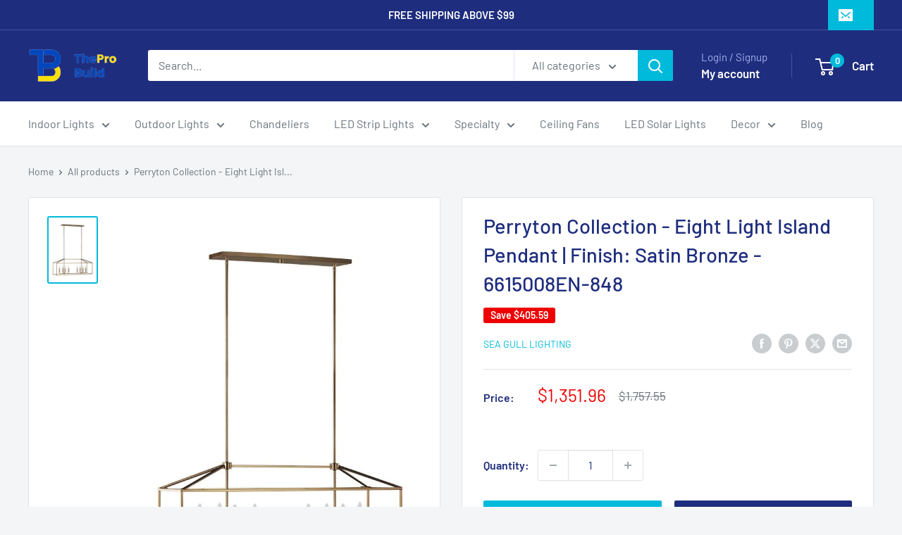

--- FILE ---
content_type: text/javascript
request_url: https://theprobuild.com/cdn/shop/t/7/assets/custom.js?v=102476495355921946141748293124
body_size: -593
content:
//# sourceMappingURL=/cdn/shop/t/7/assets/custom.js.map?v=102476495355921946141748293124
